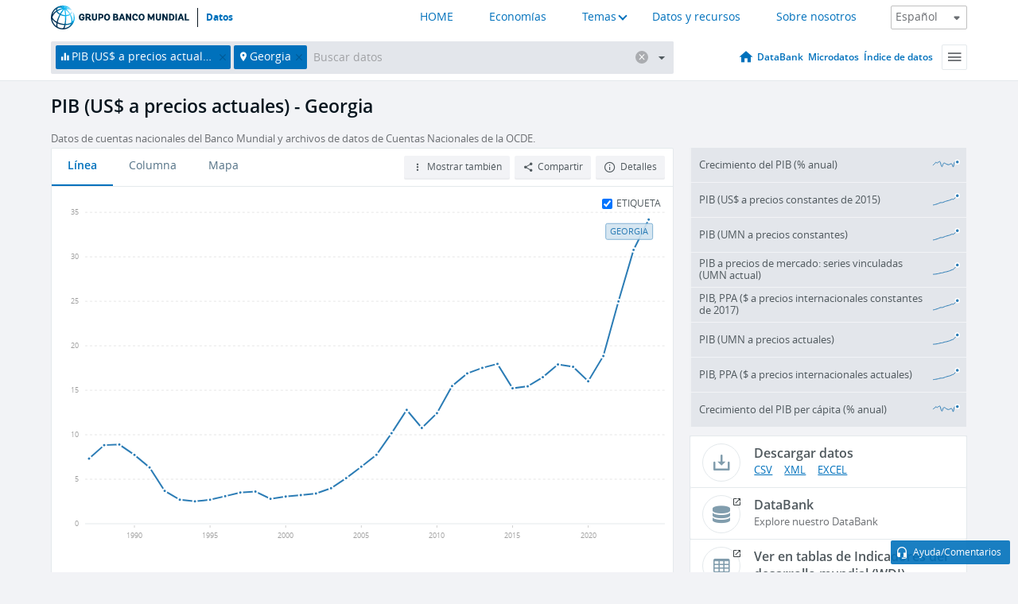

--- FILE ---
content_type: application/javascript; charset=utf-8
request_url: https://by2.uservoice.com/t2/136660/web/track.js?_=1768603077906&s=0&c=__uvSessionData0&d=eyJlIjp7InUiOiJodHRwczovL2RhdG9zLmJhbmNvbXVuZGlhbC5vcmcvaW5kaWNhZG9yL05ZLkdEUC5NS1RQLkNEP2xvY2F0aW9ucz1HRSIsInIiOiIifX0%3D
body_size: 24
content:
__uvSessionData0({"uvts":"c8871f9d-8b0b-4cfe-6862-1f43ddcbcfb6"});